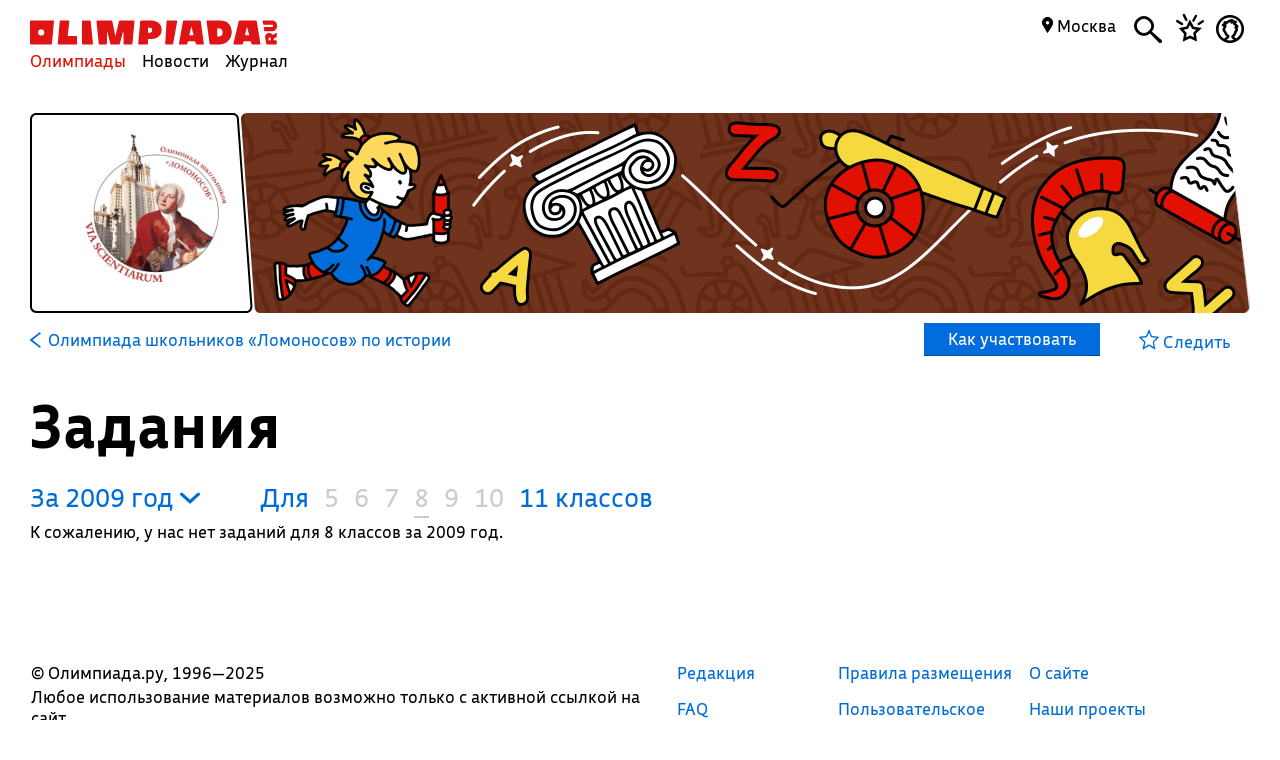

--- FILE ---
content_type: text/css
request_url: https://olimpiada.ru/css/blocks.css
body_size: 3617
content:
.bg6
{
	background: #000;
	color:#fff !important;
}
.bgn1,.bgn2,.bgn3,.bgn4,.new_data_fav, .disclam
{
	background: #fff0c7;
}
.block_inner
{
	display:block;
	position: relative;
	padding:0px 15px 0px 9px;
	height: 100%;
	box-sizing: border-box;
	z-index: 1;
}
.block_inner span, .block_inner a
{
	display:block;
}
.block_inner .type
{
	font-weight: bold;
	font-family: 'BuSan', sans-serif;
	/*height: 20px;*/
	font-size: 14px;
	line-height: 14px;
	margin-bottom: 5px;
}
.olimpiada .type
{
	float:left;
	height: 20px;
	margin-bottom: -7px;
}
.olimp_desc
{
	display: block;
	margin:7px 0 -1px !important;
	font-size: 18px;
	line-height: 25px;
}
.fav_olimp .none_a 
{
	padding-right:80px;
}
/*
.olimp_desc p
{
	font-size: 18px;
	line-height: 25px;
	padding:0;
	margin:7px 0 -1px !important;
}*/

.fav
{
	position: absolute;
	margin: -6px 0 3px 0;
	text-decoration: none;
	color:#000;
	font-size:28px;
	top:0;
	right: 10px;
}

.olimpiada .fav2
{
	float:right;
	position: relative;
	margin: -3px 0 3px 0;
	text-decoration: none;
	color:#000;
	font-size:24px;
}

.olimpiada .fav
{
	position: absolute;
	margin: 14px 0 3px 0;
	text-decoration: none;
	color:#000;
	font-size:25px;
	top:0;
	right: 17px;
}

.olimpiada .fav.added
{
	color:#e11000;
}

.block_inner a.fav.added:hover span
{
	color:#e11000 !important;	
}

.olimpiada p 
{
	margin:12px 0 20px;
}
.olimpiada p font
{
	line-height: 20px;
}
.olimp_img
{
	display:block;
	position:absolute;
	float: right;
	/*bottom:0px;*/
	top:-20px;
	right:20px;
	pointer-events: none;
	/*margin-bottom: -66px;
	width: 50%;*/
	z-index: 2;
}
.headline
{
	font-family: 'Bonvalet';
}

.olimpiada .headline
{
	font-size: 32px;
	line-height: 32px;
	margin-top: -10px;
}
.olimpiada .headline.red 
{
	margin-top:0;
}

.olimpiada.big
{
	min-height: 300px;
}

.olimpiada.big_im .block_inner
{
	padding-right: 45%;
}

.olimpiada.big .headline
{
	font-size: 40px;
	line-height: 38px;
	margin-top: -18px;
	margin-bottom: 9px; 
} 
.olimpiada .headline.red
{
	margin-top:0px;
}
.olimpiada.big .headline.red
{
	margin-top:-9px;
}
 .fav_olimp .headline
{
	font-size: 35px;
	line-height: 33px;
}
 .fav_olimp a:hover .headline
 {
 	color:#000;
 }
  .fav_olimp a:hover .headline.red
 {
 	color:#e11000;
 }
.olimpiada.big .headline.red,.fav_olimp .headline.red
{
	min-height: 5px;
}

.block .publ_name
{
	font-size: 24px;
	line-height: 30px;
	/*margin-top:8px;*/
	text-decoration: none;
	color:#000;
	font-family: 'BuSan-N';
}
 .publ_name
	{
		/*width:80%;*/
	}
.block.big .publ_name font
{
	/*font-size:26px;*/
	display: inline-block;
	/*top: -4px;*/
	position: relative;
}

.block.big .publ_name
{
	font-size: 26px;
}
span.icon-link-arrow
{
	display: inline-block;
	top: 2px;
	margin-top:-4px !important;
	position: relative;	
}
.block.big .publ_name .icon-link-arrow
{
	font-size:24px;
	font-family: 'BuSan-N';
}

.task_block .task_name
{
	font-size: 25px;
	line-height: 27px;
	font-family: 'BuSan-N';
}
.task_block .task_name
{
	font-size: 20px;
	line-height: 25px;
}
.subject_block .sub_name
{
	font-family: 'BuSan-N';
	margin-bottom:10px;
	font-size: 20px;
	line-height: 25px;
}
.icon-link-arrow
{
	font-size: 13px;
}
.news_block_onmain_table
{
	margin:0 0 10px;
}

.news_date
{
	font-family: 'BuSan-N';
	font-weight: bold;
}
.news_title_a
{
	display: block;
	margin-bottom: 10px;
	text-decoration: none;
	font-size: 20px;
	line-height: 24px;
	padding-left:27px;
	background:url('/images/kolokolchik_blue_fill.svg') top left no-repeat;
	background-size: 20px;
	font-weight: bold;
}
.news_title_a:hover
{
	background-image:url('/images/kolokolchik_fill.svg');	
}
.task_block .type 
{
	font-size: 20px;
	line-height: 25px;
	color:#ffcc33;
	margin-bottom: 0; 
	font-family: 'BuSan-N';
	font-weight: bold;
}
.task_block .olimp_grade
{
	display:block;
	margin:10px 0 5px;
	font-size: 14px;
}
.yellow_circle
{
	display:table-cell !important;
	vertical-align: middle;
	width:30px;
	height:15px;
	/*padding-top:2px;*/
	border-radius: 15px;
	background: #ffcc33;
	text-align: center;
	color:#000;
	padding-bottom:5px;
	font-size: 25px;
	line-height: 25px;
}
.block .yellow_circle
{
	margin:0 0 10px;
}

.subject_block
{
	background-position: center center repeat;
	color:#fff !important;
	text-align: center;
	background-size:cover;
}
.subject_block .num
{
	font-family: 'Bonvalet';
	font-size: 137px;
	line-height: 110px;
	margin-bottom:10px;
}
.subject_block .olimp
{
	line-height: 20px;
}
.subject_tag, .subject_dop
{
	display:block;
	margin:0 5px 5px 0;
	float:left;
	font-family: 'Bonvalet';
	font-size: 20px;
	line-height: 18px;
	border-radius:3px;
	padding:0px 3px 0px;
	text-decoration: none;
	position: relative;
	cursor: default;
}
.multi_tags span 
{
	display: inline-block;
	margin-right: 5px;
}
.multi_tags span:last-child
{
	margin-right:0px;
}

/*.subject_tag:hover, */.olimpiada .fav:hover, .publication a:hover font, .news_block_onmain_table:hover font, .news_title_a:hover
{
	color: #e11000 !important;
	border-color: #e11000 !important;
}
.subject_dop
{
	border:1px solid transparent;
	margin-left: -4px;
	color:#000;
}
.subject_tag span
{
	float:left;
	font-size:16px;
	line-height: 20px;
}
.subject_tags
{
	display:block;
	position:absolute;
	bottom:20px;
	left:10;
}

 a.subject_dop:hover
 {
 	color: #e11000;
 }
.subject_block .block_inner
{
	/*display: table-cell;*/
	padding: 0 30px;
}

.olimpiad_block
{
	display:block;
	float:right;
	width:44%;
	position: relative;
	margin-right: -27%;
}
.olimpiad_block .olimpiada
{
	-webkit-clip-path: polygon(0% 0%, 99% 5%, 100% 100%, 0% 100%);
	clip-path: url('#blocks_polygon9');
}
.olimpiad_block .olimpiada .block_inner
{
	padding-top:7%;
	padding-bottom: 100px;
}
.red, .main_menu a:hover, .footer table a:hover, .answer_link:hover, .red_hover:hover, .publ_name:hover span,.publ_name:hover font
{
	color:#e11000;
}
.red svg
{
	fill:#e11000;
}

.blocks td[colspan=1] img.olimp_img
{
	display: none;
}

.publication_block.big .publ_name
{
	font-size: 40px;
	line-height: 42px;
	font-family: 'BuSan-N';
	font-weight: bold;
	width:90%;
}

.fav_news
{
	display: block;
	color: #000;
	font-size: 18px;
	text-decoration: none;
		margin-top: 15px;
}

.fav_news span
{
	font-weight: bold;
	color: #db0000;

}

.olimpiada.fav_olimp
{
	padding: 20px 0;
	min-height: 10px;
	margin-bottom: 19px;
}

.fav_olimp .fav_news
{
	margin-top: 7px;
}

.classes_dop
{
	font-size: 17px;
	font-family: 'BuSan-N';
	margin-left: 3px;
} 
.timeline
{
	border-collapse: collapse;
	width: 100%;
	margin:19px 0 0;
	/*display: none;*/
	font-family: 'BuSan-N';
	font-size: 14px;
	line-height: 18px;
	position: relative;
}

.timeline td
{
	width:8.3%;
	padding: 0px 3px 2px;
	border: 1px solid #f0f0f0;
	color: #ddd;
	box-sizing: border-box;
	position: relative;
}

.timeline td:first-letter
{
	text-transform: uppercase;
}

.reklama_block_main img 
{
	display: block;
	max-width:300px;
	width: 100%;
	margin:10px auto;
}

.tl_event
{
	display: block;
	position: absolute;
	min-width: 22px;
	height: 22px;
	background: #cce2f7;/*rgba(128,191,255,1);*/
	border:1px solid #0a72da;
	border-radius: 3px;
	top:0px;
	left:0;
	padding-left: 1px;
	color: #000;
	font-weight: bold;
	box-sizing: border-box;
	z-index: 1;
	cursor: pointer;
}

.tl_event.rf
{
	width: auto !important;
	background: #e11000 !important;
}

.tl_event.rf:hover
{
	background: #e11000 !important;	
}

.tl_event.eold
{
	background-color: #f2f2f2;
	/*border:1px solid #f2f2f2;*/
	border:1px solid #dfdfdf;
	color:#ccc;
	z-index: 0;
}

.tl_event.enow
{
	background-color: rgba(255,16,0,0.25);
	border:1px solid #e11000;
	color: #e11000;
}

.tl_event.ereg
{
	background-color: #80BFFF;
	border:1px solid #0a72da;
	color: #000;
}

.tl_event.eoch
{
	background-color: #1E7CE8;
	border:1px solid #0a72da;
	color: #000;
}

.tl_event.long
{
	background-color: #cce2f7;
}

.tl_event img 
{
	position: absolute;
	right: -10px;
	top:0px;
	display: none;
	height: 22px;
	z-index: 2;
}

.tl_event.left_flag img 
{
	position: absolute;
	left: -10px;
	top:0px;
	display: none;
	height: 22px;
	z-index: 2;
	transform: rotate(180deg);
}

.tl_event:hover
{
	z-index: 3;
	width: auto !important;
	background: #016dd9;
	border-radius: 0;
	color:#fff;
	border:none;
}

.tl_event.rf
{
	z-index: 3;
	width: auto !important;
	border-radius: 0;
	color:#fff;
	border:none;	
}

.tl_event:hover .tl_bf
{
	display: block;
}

.tl_event.rf .tl_rf
{
	display: block;
}

.tl_event .delimeter
{
	display: block;
	height: 27px;
	width: 2px;
	background-color: #fff;
	top:0;
	right: -3px;
	position: absolute;

}
.reklama_block_main {text-align: center;}
.reklama_block_main img{margin:0 auto;}
.tl_event .tl_cont_s{display: block; width: 100%; overflow: hidden; position: relative;}
.tl_event .tl_cont_f{display: none; padding-right: 20px; white-space:nowrap; text-overflow: ellipsis; padding-left: 1px; padding-top: 1px;}
.tl_event.left_flag .tl_cont_f{display: none; padding-left: 20px; white-space:nowrap; padding-right: 2px; padding-top: 1px;}
.tl_event.rf .tl_cont_f, .tl_event:hover .tl_cont_f{display: block;}
.tl_event.rf .tl_cont_s, .tl_event:hover .tl_cont_s{display: none;}

#tl_line
{
	display: block;
	position: fixed;
	width: 1px;
	background: #e11000;
	top:0;
	bottom: 0;
	left:500px;
}

.redline
{
	display: block;
	position: absolute;
	width: 1px;
	background:  rgba(225, 16, 0, 0.2);
	top:0;
	bottom: -20px;
	left:500px;
}


.interview
{
	background: #006cd9;	
}
.translation
{
	background:#e11000;
}
.interview a,.interview a span,.interview a font, .translation a, .translation a span, .translation a font
{
	color:#fff !important;
}
.journal_icon
{
	display: block;
	position:absolute;
	z-index: 2;
	pointer-events: none;
}

.fav_olimp svg:hover path
{
	fill:#e11000;
}

.fav_olimp .subject_tag
{
	margin-bottom: 3px;
}

.liker
{
	cursor: pointer;
}

.m_olimp
{
	color:#006cd9;
	font-size: 25px;
	line-height: 30px;
	display: block;
	margin-top: -4px;
	margin-bottom: -4px;
}

.m_olimp:hover
{
	color: #e11000;
}

.subord_item 
{
	background-color: #f3f3f3;
	padding: 20px 10px 50px !important;
	margin: 0 -10px 19px !important;
	border-radius: 6px;
}
.subord_item .timeline td {
    border: 1px solid #e9e9e9;
}

.subord_item .tl_event .delimeter {
    background-color: #f3f3f3
}


.new_data_fav
{
	padding: 20px !important;
	margin:0 -20px 1px !important;
}

.white_grad
{
	display: block;
	position:absolute;
	top:0;
	right:0;
	bottom:0;
	z-index: 3;
	background: linear-gradient(to left, #fff 80%, rgba(255,255,255,0));
	width:160px;
}
.il_be_back
{
	display: block;
	margin: 57px 0 0px;
	border:1px solid rgba(0,108,217,0.3);
	color:#006cd9;
	padding:6px 18px;
	border-radius: 3px;
	font-size:16px;
	line-height: 16px;
	z-index: 5;
	cursor: pointer;
	text-decoration: none;
	float:right;
}
.il_be_back:hover
{
	border:1px solid #e11000;
	color:#e11000;
}

.disclam
{
	font-size: 16px;
	padding:6px 0 8px;
}

.new_data_fav .timeline td {
border: 1px solid #f2e4c1;
color: #e5d8b6; }
.new_data_fav .tl_event.eold {
background-color: #eddfbd;
border: 1px solid #eddfbd;
color: #d9ccad; }
.new_data_fav .tl_event .delimeter {
background-color: #fff0cb; }

.bimg-padding
{
	padding-right: 350px;
}

.o-block
{
	display: grid;
	grid-template-columns: auto 60px;
	grid-template-rows: 25px auto;
	grid-gap: 20px;
	grid-template-areas: "tags rait" "info rait"; 
}

.o-block .o-tags {grid-area: tags;}
.o-block .o-tags .subject_tags {bottom: 0;}
.o-block .o-rait {grid-area: rait; text-align: center;}
.o-block .o-rait i {color: #006cd9; font-size: 45px;}
.o-block .o-rait i:hover {color: #e11000; }
.o-block .o-info {grid-area: info;}

.o-block .o-rait svg {width: 45px;}
.o-block .o-rait .pl_rating{font-size: 45px; font-family: 'Bonvalet'; display: block; text-align: center;}
.subord_item .o-block .o-rait .pl_rating {display: inline-block;}
.o-block .o-rait .rait_text{font-size: 12px;display: block;margin-top: 10px;text-align: center;}

.subord_item .o-block {grid-template-columns: auto 150px;}
.subord_item .fav_olimp .headline {font-size:18px; line-height:20px; font-family:'BuSan'; font-weight:bold;margin-top:4px; display:block}
.article-list-per{width:100%;margin:60px -10px 60px -10px;}
.article-list-per td {width:33%;position:relative;}

@media all and (min-width: 701px)
{
	.news_full_info .news_sub_tags .subject_tags
	{
		bottom: 0;
	}
}

@media all and (max-width: 700px)
{
	.block_inner .type{font-size: 15px;}
	.fav_olimp .none_a
	{
		padding: 0;
	}
	.timeline {display: none !important;}
	.o-block {grid-template-columns: auto 30px;}
	.fav_olimp .headline {font-size: 24px; line-height: 29px;}
	.fav_olimp .subject_tag, .fav_olimp .subject_dop {display: inline-block; float: none;}
	.fav_olimp .classes_dop {display: inline-block;}
	.o-block {grid-column-gap: 10px; grid-row-gap: 10px; grid-template-rows: auto auto;}
	.subord_item .o-block { grid-template-areas: "tags rait" "info info"; }
	.subord_item .o-block {grid-template-columns: auto 60px;}
	.o-block .o-rait {text-align: right;}
	.subord_item .o-block .o-rait {display: flex; justify-content: space-around; flex-direction: row-reverse;}
	.o-block .o-rait i {font-size: 25px;}
	.subord_item .o-block .o-rait i {font-size: 25px;}
	.fav_olimp .o-info .headline {font-size: 24px; line-height: 29px;}
	.o-info .olimp_desc {font-size: 17px; line-height: 20px;}
	.fav_olimp .olimp_desc{display: none;}
	.o-block .o-rait svg {width: 25px;}
	.o-block .o-rait .pl_rating{font-size: 25px; font-family: 'Bonvalet'; display: block; text-align: right;}
	.o-block .o-rait .rait_text{font-size: 14px; font-family: 'Bonvalet'; display: block;margin-top: 0px;text-align: right;}
	.m_olimp { font-size: 17px; line-height: 20px; font-weight: bold;}
	.subord_item .fav_olimp .headline {font-size:17px; line-height:20px; font-family:'BuSan'; font-weight:bold;margin-top:4px; display:block}
	.subord_item .fav_olimp .headline.red, .subord_item .fav_olimp .headline.grey {font-size:17px; line-height:20px; font-family:'BuSan'; font-weight:normal;margin-top:4px; display:block}

	.olimpiada.big .headline {
		font-size: 32px;
		line-height: 32px;
		margin-top: -10px;
	}

	.article-list-per
	{
		display: none;
		margin:0;
	}
	.article-list-per tr td {display: block; width: auto; padding-bottom: 20px;}
	.article-list-per tr td:last-child {padding-bottom: 0;}
	.article-list-per tr td svg {display: none;}

	.disclam
	{
		display: none;
	}
	.journal_icon
	{
		display: none;
	}
	.blocks .block .block_inner.bimg-padding
	{
		padding-right: 20px;
		/*padding-bottom: 300px;*/
	}

	.blocks .block
	{
		clip-path: unset !important;
		border-radius: 2px;
	}
	.blocks .block.olimpiada .block_inner
	{
		padding-bottom: 60px;
	}

	.subject_tags
	{
		bottom: 20px;
	}

	.publication_block.big .publ_name 
	{
		font-size: 25px;
		line-height: 30px;
		font-weight: normal;
	}

	.olimp_img
	{
		display: none !important;
	}

	#megalist .olimpiada.fav_olimp
	{
		margin-bottom: 0;
	}

	.task_block .type
	{
		font-size: 14px;
		line-height: 14px;
		margin-bottom: 5px;
	}

	.task_block .task_name
	{
		font-size: 25px;
		line-height: 30px;
	}
}

--- FILE ---
content_type: text/css
request_url: https://olimpiada.ru/css/activity.css
body_size: 5960
content:
a:hover
{
  color: #e11000;
}

.activity-content h1
{
	font-size: 60px;
	line-height: 60px;
	margin-bottom: 15px;
	margin-top: 30px;
}

.activity-content h2
{
	margin:0 0 9px;
	font-size: 35px;
	line-height: 35px;
	font-weight: bold;
}

#act_name_in_menu
{
	display: none;
}

#white_container
{
	background:#fff;
	background-size: auto 100%;
	display: grid;
	margin-top: 20px;
	height: 200px;
}

#white_container.has-image
{
	background-position: 200px center;
	grid-template-columns: 230px 1fr 29px;
}

#white_container.not-has-image
{
	background-position: left center;
	grid-template-columns: 4px 1fr 29px;
}

#white_container>div:last-child
{
	background: url('/images/olimpiada-head-right.png') no-repeat; 
	background-size: 100% 100%;
	position: relative; 
	background-position: bottom left; 
}

#white_container.has-image>div:first-child
{
	display: flex;
	background: url('/images/olimpiada-head-logo.svg') center center no-repeat;
	align-items: center;
	justify-content: center;
	background-size: cover;
}

#white_container.has-image>div:first-child img
{
	max-width: 180px; 
	max-height: 180px;
}

.left, .right
{
	display:block;
}
.left
{
	float:left;
	width:29%;
	position: relative;
	margin-top:38px;
}
.contacts
{
	display:block;
	margin-bottom:30px;
}
.contacts p 
{
	margin:0;
}
.contacts span.bold, .contacts a
{
	display:block;
	padding-bottom: 4px;
}
.contacts a, .contacts span
{
	display:block;
	padding-bottom: 10px;
}
.contacts a svg
{
	display:inline-block;
	height:20px;
	margin-right:3px;
	margin-bottom: -4px;
}
.contacts a svg path 
{
	fill:#006cd9;
}
.left .contacts span.icon-link-arrow
{
	font-size: 10px;
	top:0;
}
.right
{
	float:right;
	width:66.5%;
	margin-left:4,5%;
	font-size: 18px;
	margin-top:7px;
}

#activity_menu
{
	padding: 0 30px;
	padding-bottom: 0;
	margin-bottom: 14px;
	box-sizing: border-box;
	width: 100%;
}

#activity_menu .activity_menu
{
	margin:0 auto;
}

.am-fixed
{
	position: fixed;
	z-index: 2;
	top:0;
	border-bottom: 1px solid #ccc;
	left: 0;
	background-color: #fff;
}

.am-fixed #act_name_in_menu
{
	display: block;
}

.block_with_margin_bottom
{
	display: block;
	position: relative;
	margin-bottom: 62px;
}
.history_a
{
	display: inline-block;
	line-height: 20px;
}
#history
{
	display:none;
	font-size: 18px;
	line-height: 25px;
}
.activity_img
{
	background-color: #fff;
	background-position: center bottom;
    background-repeat: no-repeat;
    background-size: 1400px auto;
    display: block;
    height: 300px;
    margin: 0;
    position: relative;
    width: 100%;
    border-top: 2px solid #000;
}

.activity_img2
{
	background-position: center bottom;
    background-repeat: no-repeat;
    background-size: 1400px auto;
    background-position: left bottom;
    background-color: #fff;
    display: block;
    height: 20px;
    margin: 0;
    position: relative;
    left:-10px;
    right: -10px;
    border-top: 2px solid #000;
}
.white_icon_container
{
	display: block;
	position:absolute;
	top:110px;
	left:23px;
	height:149px;
	padding:8px;
	background: #fff;
}
.black_icon_container
{
	display: block;
	max-width: 280px;
    overflow: hidden;
    height:145px;
    background: #000;
    padding:2px;
}
.black_icon_container img
{
	height:145px;
}
.activity_menu 
{
	width:100%;
	background: #fff; 
	max-width: 1340px; 
	min-width: 940px;
	display: grid;
	grid-template-columns: 1fr 150px;
}

.activity_menu .am-favorite
{
	display: flex;
align-items: flex-end;
padding-bottom: 14px;
justify-content: flex-end;
}

.activity_menu td
{
	position:relative;
	padding:0;
}
.act_icon
{
	display: block;
	float:left;
	height:146px;
	max-width: 280px;
	overflow: hidden;
	margin-top: -82px;
	border:2px solid #000;
	z-index: 5;
}
.act_icon img
{
	display: block;
	height:146px;
	z-index: 5;
}
.a_menu
{
	display:inline-block;
	text-decoration: none;
	margin:19px 13px 0 0;
	padding-bottom:17px; 
	line-height: 16px;
}

.a_menu:hover svg path, #krest_ept:hover svg path, .main_olimp:hover svg path, .more_info_link:hover svg path
{
	fill:#e11000;
}

.a_menu.selected
{
	color:#000;
	/*padding:5px 0px;
	margin-top: 13px;*/
	padding-bottom:14px;
	border-bottom:3px solid #000;
}
.participate
{
	display:block;
	width:176px;
	height:23px;
	padding:5px 0 4px 0px;
	text-align: center;
	float:right;
	/*background: linear-gradient(to top, #026ad9, #4c96e5);*/
	background: #006cdd;
	border-bottom: 1px solid #014a97;
	color:#fff;
	margin-top:10px;
	font-size: 16px;
}
.participate.grey_medium_bg
{
	border-bottom: none !important;
	cursor: default !important;
}
.participate div
{
	padding-top:0px;
	color:#fff;
}
.to_fav_icon_in_menu_line
{
	display:inline-block;
	margin-right: 20px;
	margin-top:16px; 
}
.to_fav_icon_in_menu_line span
{
	display: inline-block;
	margin-top:0px;
	font-size: 20px;
}
.act_rating
{
	width:130px;
	padding-top: 24px;
}
.act_rating .rating
{
	font-size: 100px;
	line-height: 74px;
	font-family: 'Bonvalet';
}
.headline_activity
{
	display: block;
	margin: 10px 0 8px;
}
#top_level_activity
{
	display:block;
	position: relative;
	height:26px;
	margin-bottom:-5px;
	z-index: 1;
}
.main_olimp 
{
	display: inline-block;
	line-height: 20px;
}
.main_olimp span
{
	display: inline-block;
	position:absolute;
	margin-bottom:-2px;
	font-size:28px;
}
/*
.main_olimp font
{
	padding-left:20px;
}*/
#scroll_activity_menu h1 
{
	font-size:20px;
	/*font-family: 'BuSan-NB';*/
	font-weight: bold;
	line-height:20px;
}
#scroll_activity_menu
{
	width: 100%;
}

.content_scroll
{
	background-color: #fff;
	position: fixed;
	top:76px;
	left:0;
	right: 0;
	padding: 0 30px;
	display: none;
	z-index: 2;
}

#scroll_activity_menu td
{
	padding-top: 15px;
}
/*#scroll_activity_menu .a_menu
{
	margin-top: 10px;
}
#scroll_activity_menu .a_menu.selected
{
	margin-top: 5px;
	font-size: 25px;
}*/
.classes_types_a, .place_a
{
	display: block;
	font-size: 25px;
	margin-top: 5px;
}
/*.phone_a
{
	display: block;
	margin-top: 40px;
	margin-bottom: 15px;
	font-size: 35px;
}
.email_a, .site_a 
{
	display: block;
}*/
.events_for_activity 
{
	/*display:block;*/
	width: 100%;
	margin: 8px 0;
}

.events_for_activity tbody tr:hover a
{
	color:#e11000;
}
.events_for_activity thead td 
{
	font-family: 'BuSan-N';
	border-bottom: 1px solid #cccccc;
	font-weight: bold;
}
.events_for_activity td:last-child
{
	text-align:right;
	padding-left:3px;
}
.events_for_activity tbody td
{ 
	position:relative;
	padding:7px 0;
}
.events_for_activity .event_name
{
	display:block;
	font-family: 'BuSan-N';
	padding:2px 0 0;
	line-height: 16px;
	height:34px;
	overflow: hidden;
	text-overflow: ellipsis;
}

.ev_selected a:hover .event_name, .ev_selected:hover .event_name
{
	color: #fff;
}

.events_for_activity a
{
	color: #000;
}

.events_for_activity tbody td:last-child
{
	font-family: 'Bonvalet';
	font-size: 38px;
	line-height: 33px;
}
.events_for_activity tbody td:last-child a
{
	color:#e11000;
}
.events_for_activity tbody td:first-child
{
	line-height: 16px;
}
.events_for_activity .grey td, .events_for_activity .grey td a
{
	color:#b7b7b7 !important;
}

.events_for_activity .grey:hover td, .events_for_activity .grey:hover td a
{
	color:#e11000 !important;	
}

.events_for_activity .ev_selected a 
{
	color: #fff;
}

.info
{
	font-size: 25px;
	line-height: 30px;
}
.info p:first-child
{
	margin-bottom: 0px;
}
.prepare_steps
{
	display:block;
	font-size: 18px;
	margin:0px 0;
}
.prepare_steps img 
{
	display: block;
	margin:0 auto 10px;
	height:100px;
}
.prepare_steps a
{
	font-size: 25px;
	line-height: 30px;
	display: block;
	margin-top:7px;
}
.prepare_steps a span 
{
	display: inline-block;
	position:relative;
	top:-1px;
}
.prepare_steps .step_title
{
	display: block;
	/*font-family: 'BuSan-NB';*/
	font-weight: bold;
}
.stroke
{
	display: block;
	margin-top:30px;
}

#features div.f_blocks
{
	display:block;
	/*float:left;
	width:48%;*/
	width: 96%;
	margin-right: 4%;
	margin-bottom: 10px;
}
#features div span 
{
	display:block;
	/*font-family: 'BuSan-NB';*/
	font-weight: bold;
}
.f_blocks a 
{
	display:block;
}
.new_link .icon-link-arrow 
{
	top:-2px;
}

	.review
	{
		display:block;
		margin:0 0 45px;
		font-size: 18px;
	}
	.review_title
	{
		font-family: 'Bonvalet';
		font-size: 45px;
	}
	.text_with_title, .text_without_title
	{
		margin:0;
	}

	.text_with_title span, .text_without_title span
	{
		display: block;
		padding-bottom: 10px;
	}

	.short_review_info
	{
		font-size: 18px;
		font-weight: bold;
	}
	.review .marks
	{
		display: block;
		margin-top:10px;
	}
	.review .marks span 
	{
		padding-right:7px;
	}
#discussion .review
{
	margin-bottom:30px;
}

.send_review .title
{
	font-size: 25px;
	font-weight: bold;
}
.send_review .comment_textarea
{
	width:98%;
	margin:8px 0 17px;
	min-height:125px;
	font-weight: normal;
	background-position: 0px 0px;

	font-family: 'BuSan';
}

.send_review .comment_textarea:focus
{
	background-image: url('/images/textarea_bg_active.png');
}
#review_text
{
	font-size: 18px;
}
.send_review .button
{
	margin-top:50px;
	background-color: #000;
}

.send_review .button:hover
{
	color: #fff;
	background-color: #e11000;
}

.send_review .button.disable
{
	background-color: #b2b2b2;
}

.mark_line, .who_are_you 
{
	display: block;
}

.who_are_you
{
	padding-top: 2px;
}

.mark_line a 
{
	font-family: 'Bonvalet';
	font-size: 26px;
	padding:0px 10px 2px;
}
.who_are_you a
{
	padding:4px 7px 6px;
}
.mark_line a.selected, .who_are_you a.selected
{
	color:#fff;
	background-color: #076fd9;
	border-radius: 3px;
}
.mark_line a.selected
{
	border-radius: 3px;
}
.set_marks_table td
{
	vertical-align: middle;
	padding-top:5px;
}
.set_marks_table td:first-child
{
	padding-right: 13px;
}
.set_marks_table tr:last-child td
{
	padding-top:15px;
}
input[name=your_variant]
{
	background: transparent;
	border:none;
	border-bottom: 1px solid #d0d0d0;
	font-size: 18px;
	width: 160px;
	margin-left: 7px;
}

input[name=your_variant]:focus 
{
	outline: none; 
	border-bottom: 1px solid #999;
}

input[name=your_variant]::placeholder
{
	color:#bcbcbc;
}

#send_review_container 
{
	display:block;
	position:relative;
}
#letadlo
{
	display:none;
	position:absolute;
	top:-20px;
	right:40px;
	width:170px;
	z-index:1;
}



.publication_item .icon-link-arrow,.new_item .icon-link-arrow
{
	display: inline;
}
.publication_item
{
	display:block;
	font-size: 35px;
	background: #f5f5f5;
	margin: 15px -10px;
	padding:15px 10% 30px 10px;
}
.years_for_news
{
	display:block;
	margin-bottom: 15px;
}
.years_for_news.selected
{
	font-size: 25px;
}

.new_yellow 
{
	display: block;
	position:absolute;
	top:-3px;
	left:-3px;
	right:-3px;
	bottom:-3px;
	background: #fff18c;
	z-index: 0;
}
.time_classes_line_for_event td font 
{
	display: block;
	font-size: 80px;
	font-family: 'Bonvalet';
	line-height: 70px;
	text-align: center;
	
}
.time_classes_line_for_event 
{
	margin-bottom: 20px;
}
.time_classes_line_for_event td:nth-child(2) font,.time_classes_line_for_event td:nth-child(3) font
{
	margin:5px 30px 0 0;
}
.time_classes_line_for_event td:nth-child(2) span
{
	max-width: 200px;
}
.time_classes_line_for_event td span 
{
	font-size: 18px;
	line-height: 14px;
	display: block;
	font-family: 'BuSan';
}
.time_classes_line_for_event td span ul, .time_classes_line_for_event td span p 
{
	margin:0;
	padding:0;
}
.time_classes_line_for_event td:nth-child(2) span,.time_classes_line_for_event td:nth-child(3) span
{
	margin:2px 30px 0 0;
}
.time_classes_line_for_event td font img 
{
	display: inline-block;
	width:59px;
	margin:1px 7px 0 0;
}
.main_date
{
	margin:0 30px 0 0;
	padding:0px 30px 9px !important;
	border: 4px solid #e11000;
	border-radius: 8px;
}
.main_date.grey 
{
	border-color: #b7b7b7;
}
.main_date font
{
	display: block;
}
.main_date span 
{
	font-size: 14px;
	line-height: 14px;
	display: block;
	font-family: 'BuSan-NR';
	margin-top: 2px;
	text-align: center;
}
.main_date span.fright
{
	float:right;
	text-align:right;
}
.main_date span.fleft
{
	float:left;
	text-align:left;
}
.full_event_info
{
	font-size: 18px;
}
.full_event_info a 
{
	display: block;
	font-size: 25px;
	line-height: 30px;
	margin-top: 10px;
}
.full_event_info p
{
	margin:0;
}
.full_event_info ul
{
	list-style-type: none; /* Убираем исходные маркеры */
    padding:0 0 0 30px;
    margin:5px 0;
}
.full_event_info ul li
{
	padding:5px 0;
}

.full_event_info ol {
    list-style-type: none; /* Убираем исходные маркеры */
    padding:0;
    counter-reset: num; /* Задаём имя счетчика */
   }

.full_event_info ol li::before {
    content: counter(num); /* Выводим число */
    counter-increment: num; /* Увеличиваем значение счётчика */
    
    display:block;
    /*float:left;*/
    height:100%;
    font-family: 'Bonvalet';
    color:#fff;
    background: #000;
    font-size: 50px;
    line-height: 40px;
    width:50px;
    height:47px;
    border-radius: 25px;
    text-align: center;
    padding-top:3px;
    /*margin:-5px 10px 30px 0;*/
    left:0px;
    top:-5px;
    position: absolute;
   }
  .full_event_info ol li
  {
  	position:relative;
  	padding:10px 0 14px 60px;
  	min-height: 52px;
  	clear:both;
  }
.block_with_margin_bottom.full_event_info ol li::before {
	top:9px;
}

.old_date_event
 {
    color: #b2b2b2;
    display: inline-block !important;
    font-size: 16px;
    position: relative;
}
.old_date_event hr 
{
    display: block;
    margin: 0;
    position: absolute;
    right: 0;
    top: 48%;
    width: 100%;
}

#t_years
{
	display: block;
	position: relative;
}

#t_years select
{
	display: block;
	position: absolute;
	width: 100%;
	top:0;
	left: 0;
	right: 0;
	bottom: 0;
	opacity: 0;
	/*height: 40px;*/
	-webkit-appearance: none;
}

.disable:hover
{
	color:#fff;
}

.tfi_a
{
	display: none;
}

.tfi_na
{
	display: inline;
}

.added .tfi_na
{
	display: none;
}

.added .tfi_a
{
	display: inline;
}

.classes_types_a .hidden
{
	font-size: 16px;
	line-height: 20px;
	margin-bottom: 3px;
}

.classes_types_a div.hidden
{
	height: 3px;
}

.act_perebivka 
{
	display: block;
	margin:40px 0;
}

#megapop_cont 
{
	position:relative;
	display: block; 
	margin-top: 100px; 
	margin:100px auto; 
	width:700px;
	background-color: #fff; 
	color: #000; 
	padding: 30px 4.3%;
}
#krest_ept
{
	display: block;
	position:absolute;
	top:20px;
	right:5%;
	width:30px;
}

.hide_hist svg, .more_info_link svg
{
	display: inline-block;
	position: relative;
	top: -4px;
	width:16px;
}
.hide_hist
{
	font-size:  25px;
	line-height: 36px;
}

.events_for_activity tbody td:last-child a.show_last
{
	color: #006cd9; 
	display: block; 
	text-align: center; 
	font-size: 18px; 
	font-family: 'BuSan', sans-serif;
	padding-bottom: 10px;
}

.events_for_activity tbody td:last-child a.show_last:hover
{
	color:#e11000;
}

.big .subject_tag, .big .subject_dop
	{
		font-size: 30px !important;
		line-height: 30px;
	}
	.big .subject_tag
	{
		border-width:2px !important;
		border-radius: 5px;
		display: inline-block;
		float: none;
	}
	.big .subject_tag span
	{
		font-size: 28px !important;
		line-height: 32px;
	}

.timetableH2
{
	line-height:30px;
	font-size:25px;
}

.timetableH2.is-events
{
	margin:-11px 0 0;
}

.timetableH2.no-events
{
	margin:37px 0 0;
}

.events_for_activity.selection.now
{
	position: relative;
	width: 100%;
}
.grey
{
	/*display: none;*/
}
.events_for_activity.selection .now div
{
	position: absolute;
	top:-10px;
	left:10px;
	right: -10px;
	bottom: -10px;
	background: #fff18c;;
}

.events-info
{
	display: block; 
	padding: 0 0 30px;
}

.ei-link
{
	position: relative; 
	margin-top:0px;
}

.ei-a
{
	display:block;
	margin-top:10px;
}

.small-tag
{
	font-size:20px!important; 
	line-height:18px; 
	border-width:1px !important; 
	border-radius:3px;
}

.left .big .small-tag
{
	line-height: 30px;
}

#features
{
	display: grid;
	grid-template-columns: repeat(2,1fr);
	grid-gap: 30px;
}

.prep-steps
{
	display: grid;
	grid-template-columns: repeat(2,1fr);
	grid-gap: 30px;
}

.add-act .block
{
	grid-column: span 4;
}

#new_for_activity a.color
{
	font-size: 25px;
	top:2px;
	position: relative;
}

.srw
{
	display:block;font-size:25px;margin-top:5px;
}

.morev
{
	width: 90%;
}

.ei-a
{
	margin-top: -10px;
	padding-bottom: 30px;
}

.rev-sent
{
	font-size:25px;max-width:400px;margin:10px 0; padding-bottom:30px;
}

.multi-top
{
	display: grid;
	grid-template-columns: 1fr 30%;
	grid-gap: 30px;
}

.multi-top .org-contacts
{
	display: block;
	box-sizing: border-box;
	padding-left: 15%;
}
.m_activity_news_title
{
	margin-top:30px;
}

.activity_menu.activity-back-menu .a_menu
{
	margin-top: 19px;
}

.event-proof
{
	display:block;margin:60px 0 0;
}


@media all and (max-width: 700px)
{

	.contacts
	{
		margin-bottom: 20px;
	}

	.events-info
	{
		padding-bottom: 20px;
	}
	.m_activity_news_title
	{
		margin:0px 0 5px !important;
	}
	.act-news-list .publication_item
	{
		padding:15px 10px 18px;
	}

	.activity-content h1
	{
		font-size: 35px;
		line-height: 35px;
		margin-top: 0;
	}
	.tct-top-olimp i
	{
		font-size: 12px;
	}

	.multi-top
{
	display: grid;
	grid-template-columns: 1fr;
	grid-gap: 20px;
}
	.multiact 
	{
		margin-bottom: 0 !important;
	}
	.multiact .olimpiada.fav_olimp
	{
		margin-bottom: 0px;
		padding-top: 40px;
		padding-bottom:0;
	}
	.multiact .org-contacts
	{	
		padding-top:30px;
	}
	.multiact .org-contacts .contacts
	{
		margin-bottom: 20px;
	}
	.multi-top h1
	{
		padding-top: 0px;
margin: 0;
line-height: 35px;
	}
	.rev-sent
{
	font-size:17px;max-width:400px;margin:10px 0 0; padding-bottom:0px;
	line-height: 22px;
}
	.send_review .title
	{
		font-size: 22px;
		line-height: 27px;
	}

	#review_text
	{
		font-size: 17px;
		line-height: 25px;
	}
	#letadlo {display: none !important;}
	.who_are_you a, input[name=your_variant] {font-size: 15px;}
	.who_are_you a
	{
		padding: 0px 7px 2px;
	}
	.mark_line
	{
		display: flex;
		padding: 0 2px;
		box-sizing: border-box;
		justify-content: space-between;
	}
	.mark_line a
	{
		padding:0 5px 2px;
		font-size: 19px;
	}
	.set_marks_table
	{
		width:100%;
	}
	.set_marks_table td:nth-child(2)
	{
		width:170px;
	}
	.events_for_activity tbody td:last-child a.show_last
	{
		font-size: 16px;
		padding-bottom: 0;
	}
	.events_for_activity tbody .alahomora td
	{
		padding-bottom: 0;
	}
	.participate
	{
		display: none;
	}
	.left
	{
		float:none;
		width:100%;
		position: relative;
		margin-top:5px;
		padding: 0 0px;
	}

	.left .big .small-tag
	{
		line-height: 23px !important;
	}

	.morev
	{
		width: auto;
	}
	.content.activity-content
	{
		padding: 0 10px;
	}

	.a_menu.srw
	{
		margin-top: 10px;
		margin-bottom: 10px;
	}

	.send_review
	{
		clip-path: none !important;
		border-radius: 3px;
		padding:9px 2% 20px 10px
	}

	.trol
	{
		font-weight: bold;
	}


	#new_for_activity a.color, .morev a.color
	{
		font-size: 17px;
		top:2px;
		position: relative;
	}

	.morev a.color
	{
		margin-bottom: 30px;
	}

	.full_event_info ol li
	{
		padding-left: 0;
	}

	.block_with_margin_bottom.full_event_info ol li::before
	{
		top:0;
	}

	.full_event_info ol li::before
	{
		display: inline-block;
		position: relative;
		font-size: 25px;
		line-height: 30px;
		width: 30px;
		height: 30px;
		border-radius: 30px;
		text-align: center;
		padding-top: 0px;
		margin-right: 10px;
		margin-top:-5px;
		top:0;
	}

	.prepare_steps img
	{
		display: none;
	}
	.hide_hist
	{
		margin-bottom: 0;
	}

	.info, .hide_hist, .more_info_link, .prepare_steps a, .a_menu.color
	{
		font-size: 17px !important;
		line-height: 20px;
	}

	.hide_hist svg, .more_info_link svg
	{
		width: 12px;
	}

	#history
	{
		font-size: 17px;
		line-height: 20px;
	}

	.right
	{
		float:none;
		width:100%;
		position: relative;
		margin-top:20px;
		padding: 0 0px;
		font-size: 17px;
	}

	.full_event_info
	{
		font-size: 16px;
	}

	.top_container
	{
		display: grid;
		border-radius: 3px;
		box-sizing: border-box;
		padding: 20px 20px;
		color: #fff;
		min-height: 105px;
		height: auto;
		grid-template-rows: 40px 1fr 40px 40px;
		grid-gap: 10px;
		background-repeat: repeat;
		background-size: 50%;
	}

	.tc-status a:hover
	{
		color: #fff;
	}

	.top_container a
	{
		color: #fff;
	}

	.top_container h1
	{
		line-height: 10vw;
		font-size: 8vw;
		padding-bottom: 10px;
	}

	.activity_menu
	{
		min-width: 0;
		grid-template-columns: repeat(1,1fr);
		padding-top: 10px;
		padding-bottom: 10px;
	}

	.a_menu.selected
	{
		padding-bottom: 0;
		border:none;
	}

	.events_for_activity tbody td:last-child {
		font-family: 'Bonvalet';
		font-size: 25px;
		line-height: 35px;
		}

	.block_with_margin_bottom
	{
		margin-bottom: 40px;
	}

	.activity-content .right .block_with_margin_bottom
	{
		margin-bottom: 30px;
	}

	.activity-content .right .full_event_info.block_with_margin_bottom
	{
		margin-bottom: 0px;
	}

	.activity-content .right .full_event_info.block_with_margin_bottom ol
	{
		margin-bottom: 0;
	}

	.activity_menu .to_fav_icon_in_menu_line
	{
		display: none;
	}

	.activity_menu>div
	{
		display: block;
		
	}

	.activity_menu>div.am-favorite
	{
		display: none;

	}

	.activity_menu td
	{
		display: flex;

	}

	.mact_rating
	{
		display: block;
		text-align: right;
	}

	.mact_rating span
	{
		display: inline-block;
	}

	.mact_rating span.actr-name
	{
		font-size: 16px;
		padding-right: 10px;
	}

	.tc-top
	{
		display: grid;
		grid-template-columns: 1fr 25px;
		grid-gap: 10px;
	}

	.tc-top .icon-star
	{
		font-size: 24px;
	}
	.mact_rating span.rating
	{
		font-size: 35px;
		line-height: 35px;
		font-family: 'Bonvalet';
	}

	.big .subject_tag, .big .subject_dop
	{
		border-width: 1px !important;
		font-size: 20px !important;
		line-height: 23px;
	}
	.big .subject_tag
	{
		border-width:1px !important;
		border-radius: 5px;
	}
	.big .subject_tag span
	{
		font-size: 19px !important;
		line-height: 23px;
	}
	.morev .review:nth-child(n+3)
	{
		display: none;
	}
	.events-info.ei-link
	{
		font-size: 17px;
		padding-top: 10px;
	}

	#efa_selection
	{
		display: none !important;
	}

	.events_for_activity
	{
		position: relative;
		margin-left:-5px;
		width: calc(100vw - 20px);
	}

	.events_for_activity tr[data=yell]
	{
		background-color: rgb(255, 241, 140);
		border-radius: 3px;
	}

	.events_for_activity tr.ev_selected
	{
		background-color: rgb(229, 29, 38);
		border-radius: 3px;
	}

	.event-proof a
	{
		word-wrap: break-word;
		word-break: break-all;
		/*white-space: pre;*/
		display: block;
		max-width: 90vw;
		overflow-wrap: anywhere;
	}

	.events_for_activity tr
	{
		display: grid;
		grid-template-columns: repeat(3,auto);
		padding: 0 5px;
		width: 100%;
		box-sizing: border-box;
		grid-gap: 10px;
		margin-bottom: 3px;
	}

	.events_for_activity thead tr
	{
		width: 100%;
		grid-gap: 0;
	}

	.events_for_activity thead tr td
	{
		width: auto !important;
	}
	.events_for_activity tbody
	{
		display: block;
	}
	.events_for_activity tbody tr td
	{
		padding: 1px 0;
		display: flex;
		align-items: center;
	}

	.events_for_activity tbody tr td:last-child
	{
		justify-content: flex-end;
	}
	.events_for_activity tr td[colspan="2"]
	{
		grid-column: span 2;	
	}
	.events_for_activity tr td[colspan="3"]
	{
		grid-column: span 3;
		justify-content: center !important;
	}

	.events_for_activity .event_name 
	{
		height: auto;
		padding: 0;
	}

	.ei-a
	{
		font-size: 17px;
		padding: 0 0 10px;
	}

	.ei-a
	{
		margin-top: -10px;
	}

	.prepare_steps
	{
		font-size: 16px;
	}

	.info p:first-child
	{
		margin-top: 0;
	}
	.classes_types_a
	{
		font-size: 17px;
	}

	.timetableH2
	{
		line-height:27px;
		font-size:22px;
	}

	.a_menu
	{
		margin: 10px 10px 0 0;
		padding-bottom: 10px;
	}

	#activity_menu
	{
		padding: 0 10px;
		margin-bottom:0;
	}

	.activity_menu.activity-back-menu
	{
		padding-top: 0;
	}

	.activity_menu.activity-back-menu .a_menu
	{
		margin-top: 0;
	}

	#activity_menu.am-fixed
	{
		padding: 0 16px;
	}

	.review
	{
		font-size: 16px;
		margin-bottom: 20px;
	}

	.text_with_title span, .text_without_title span
	{
		padding-bottom: 3px;
	}

	.short_review_info
	{
		font-size: 17px;
	}

	#new_for_activity .new_link
	{
		font-size: 16px;

	}


	.activity-content h2
	{
		margin:0 0 9px;
		font-size: 22px;
		line-height: 27px;
		font-weight: bold;
	}
	#features
	{
		display: grid;
		grid-template-columns: repeat(1,1fr);
		grid-gap: 0px;
		margin-bottom: 10px;
	}
	.prep-steps
	{
		display: grid;
		grid-template-columns: repeat(1,1fr);
		grid-gap: 20px;
	}
	#features div.f_blocks
	{
		margin-bottom: 20px;
	}

	.act-news-list
	{
		display: block;
	}

	.act-news-list>tr
	{
		display: block;
	}

	.act-news-list>tbody>tr>td:first-child
	{
		display: block;
	}
	.act-news-list>tbody>tr>td:last-child
	{
		display: none;
	}

	.act-news-list .new_link
	{
		font-size: 17px;
		line-height: 20px;
		margin-bottom: 20px;
	}

	.act-news-list .new_link span
	{
		font-size: 17px;
		line-height: 20px;
		display: inline-block;	
	}

	.multiactth
	{
		display: none;
	}

	.am-fixed #act_name_in_menu
	{
		display: none;
	}

	.events-content
	{
		display: grid;
		grid-template-areas: "event" "timetable";
		grid-gap: 0px;
	}
	.events_for_activity tbody td
	{
		padding: 7px 0 0px;
	}

	.events_for_activity
	{
		/*margin: 8px 0 15px;*/
	}
	.ttanchor{display: block; height: 35px;}

	.events-content .timetableH2.is-events{font-size: 35px; line-height: 35px; margin-bottom: 20px; margin-top: 0px;}

	.events-content>.right {grid-area: event; margin-top: 0}
	.events-content h1 {margin-top: 0};
	.events-content>.left {grid-area: timetable;}

	.time_classes_line_for_event {display: block;}
	.time_classes_line_for_event tbody {display: block;}
	.time_classes_line_for_event tr {display: grid; grid-template-columns: repeat(2,auto); grid-gap: 20px;}
	.time_classes_line_for_event tr td font img {display: none;}
	.time_classes_line_for_event td font {font-size: 60px;}
	.time_classes_line_for_event>tbody>tr>td:last-child font {text-align: left; word-break: keep-all;}
	.time_classes_line_for_event td span {font-size: 12px;}
	.main_date span.fright {text-align: right !important;}
	.main_date {padding: 0px 10px 9px !important; border: 2px solid #e11000;}
	.event-proof{display:block;margin:20px 0 0;}
	.org_contacts_for_event {margin: 20px 0 0 0; width: calc(100vw - 20px); box-sizing: border-box; left:-10px; position: relative; padding: 15px 10px 10px;clip-path: none !important;}
	.org_contacts_for_event span, .org_contacts_for_event a {font-size: 17px; line-height: 20px;}
	.org_contacts_for_event span {display: block; padding-bottom: 10px;}
	.org_contacts_for_event span font {display: block;}
	.main_date.red td span:last-child {margin: 2px 0 0 !important;}
}

--- FILE ---
content_type: text/css
request_url: https://olimpiada.ru/css/myfonts.css
body_size: 362
content:
@font-face {
    font-family: 'Bonvalet'; /* имя шрифта для CSS правил */
    src: local("Bonvalet"), /* проверяем наличие шрифта в ОС пользователя */
         url('/css/Bonvalet-Regular.otf'); /* если шрифт не установлен, тогда загружаем его по указанному пути */
  }
@font-face {
    font-family: 'JosefSans-Bold'; /* имя шрифта для CSS правил */
    src: local("JosefSans-Bold"), /* проверяем наличие шрифта в ОС пользователя */
         url('/css/JosefSans-Bold.otf'); /* если шрифт не установлен, тогда загружаем его по указанному пути */
  }
@font-face {
    font-family: 'JosefSans'; /* имя шрифта для CSS правил */

    src: local("JosefSans"), /* проверяем наличие шрифта в ОС пользователя */
         url('/css/JosefSans.otf'); /* если шрифт не установлен, тогда загружаем его по указанному пути */
  }

@font-face {
    font-family: 'BuSan-N'; /* имя шрифта для CSS правил */
    src: local("Bureausign_Narrow_Bold"),
          url('/css/Bureausign_Narrow_Bold.otf') format('truetype'),
          url('/css/Bureausign_Narrow_Bold.woff') format('woff');
    font-weight: bold;
  }
@font-face {
    font-family: 'BuSan-N'; /* имя шрифта для CSS правил */
    src: local("Bureausign_Narrow_Regular"),
          url('/css/Bureausign_Narrow_Regular.otf') format('truetype'),
          url('/css/Bureausign_Narrow_Regular.woff') format('woff');
}

@font-face {
    font-family: 'BuSan'; /* имя шрифта для CSS правил */
    src: local("Bureausign_Bold"),
          url('/css/Bureausign_Bold.otf') format('truetype'),
          url('/css/Bureausign_Bold.woff') format('woff');
    font-weight: bold;
  }
@font-face {
    font-family: 'BuSan'; /* имя шрифта для CSS правил */
    src: local("Bureausign_Regular"),
          url('/css/Bureausign_Regular.otf') format('truetype'),
          url('/css/Bureausign_Regular.woff') format('woff');
}

@font-face {
    font-family: 'BuSan-Olimp'; /* имя шрифта для CSS правил */
    src: local("Bureausign_Olimpiada-Regular"),
          url('/css/Bureausign_Olimpiada-Regular.woff') format('woff');
}

--- FILE ---
content_type: image/svg+xml
request_url: https://olimpiada.ru/images/olimpiada-head-logo.svg
body_size: 519
content:
<?xml version="1.0" encoding="utf-8"?>
<!-- Generator: Adobe Illustrator 21.1.0, SVG Export Plug-In . SVG Version: 6.00 Build 0)  -->
<svg version="1.1" id="Layer_1" xmlns="http://www.w3.org/2000/svg" xmlns:xlink="http://www.w3.org/1999/xlink" x="0px" y="0px"
	 viewBox="0 0 230 200" style="enable-background:new 0 0 230 200;" xml:space="preserve">
<style type="text/css">
	.st0{fill:#FFFFFF;}
</style>
<title>olimpiada-head-logo</title>
<path class="st0" d="M211,6l13.7,188.1c0.3,3.1,1.5,5.9,5.3,5.9H0V0h217c-3.2-0.1-5.9,2.5-6,5.7C211,5.8,211,5.9,211,6z"/>
<path class="st0" d="M6.3,199c-2.9,0-5.3-2.3-5.3-5.2l0,0V6.2C1,3.3,3.4,1,6.3,1l0,0h196.2c2.4,0,5.1,1.5,5.2,4.2l13.6,187.6
	c0.2,1.7-0.3,3.3-1.4,4.6c-1,1.1-2.4,1.7-3.8,1.6L6.3,199z"/>
<path d="M202.6,2c2,0,4.1,1.2,4.2,3.3l13.6,187.6c0.1,1.5-0.3,2.7-1.2,3.8c-0.8,0.9-1.9,1.3-3.1,1.3H6.3C4,198,2,196.1,2,193.8l0,0
	V6.2C2,3.9,4,2,6.3,2l0,0H202.6 M202.6,0H6.3C2.9,0,0,2.7,0,6.2l0,0v187.6c0,3.5,2.9,6.2,6.3,6.2l0,0h209.9c3.9,0,6.6-3.3,6.2-7.3
	L208.8,5.1C208.6,2,205.6,0,202.6,0z"/>
</svg>
